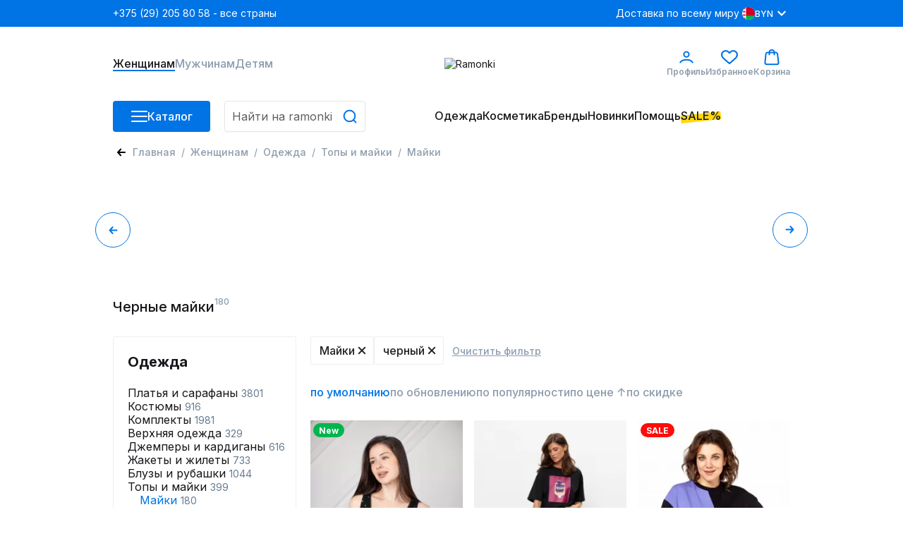

--- FILE ---
content_type: image/svg+xml
request_url: https://ramonki.by/images/icons/currencies/byn.svg
body_size: 1429
content:
<svg width="18" height="18" viewBox="0 0 18 18" fill="none" xmlns="http://www.w3.org/2000/svg">
<g clip-path="url(#clip0_3402_39380)">
<path d="M9 18C13.9706 18 18 13.9706 18 9C18 4.02944 13.9706 0 9 0C4.02944 0 0 4.02944 0 9C0 13.9706 4.02944 18 9 18Z" fill="white"/>
<path d="M3.71752 8.34779L2.73926 6.573L3.71752 4.82605L4.69577 6.573L3.71752 8.34779Z" fill="#D20026"/>
<path d="M1.76097 8.34779L0.782715 6.573L1.76097 4.82605L2.73923 6.573L1.76097 8.34779Z" fill="#D20026"/>
<path d="M3.71752 13.1739L2.73926 11.3991L3.71752 9.65216L4.69577 11.3991L3.71752 13.1739Z" fill="#D20026"/>
<path d="M1.76097 13.1739L0.782715 11.3991L1.76097 9.65216L2.73923 11.3991L1.76097 13.1739Z" fill="#D20026"/>
<path d="M4.69579 1.74696L4.41883 1.25238C3.92207 1.54671 3.45615 1.88748 3.02686 2.26871L3.71754 3.52172L4.69579 1.74696Z" fill="#D20026"/>
<path d="M3.71752 14.4782L3.01953 15.7247C3.44844 16.1064 3.91405 16.4477 4.41059 16.7427L4.69582 16.2252L3.71752 14.4782Z" fill="#D20026"/>
<path d="M5.47803 11.3478V17.2844C6.55975 17.7449 7.74989 18 8.99977 18C12.8695 18 16.1683 15.5576 17.44 12.1304L5.47803 11.3478Z" fill="#00B54F"/>
<path d="M17.44 12.1304C17.8018 11.1554 17.9998 10.1009 17.9998 9C17.9998 4.02947 13.9703 0 8.99977 0C7.75 0 6.55975 0.254988 5.47803 0.715359V12.1305H17.44V12.1304Z" fill="#D20026"/>
</g>
<defs>
<clipPath id="clip0_3402_39380">
<rect width="18" height="18" fill="white"/>
</clipPath>
</defs>
</svg>


--- FILE ---
content_type: text/javascript; charset=utf-8
request_url: https://ramonki.by/parsers.js
body_size: 5229
content:
const parserButton = document.getElementById("parsersButton");
const modal = document.getElementsByClassName("v-modal");
const parser = document.getElementsByClassName("parsers__list-item");
const parserMobile = document.getElementsByClassName("parsers__list-item--mobile");
const screenWidth = document.body.clientWidth;
const isMobile = screenWidth < 1024;

const currentParser = getCookie("parser");
currentParser && addParsers(currentParser);

parserButton &&
  parserButton.addEventListener("click", () => {
    document.body.classList.add("modal-is-open");
    const parserModal = document.createElement("div");
    parserModal.setAttribute("role", "dialog");
    parserModal.classList.add("v-modal");
    isMobile && parserModal.classList.add("v-modal--transform");
    parserModal.innerHTML = `<div class="${isMobile ? "v-modal__mobile" : "v-modal__desktop"}"><!----><span class="${
      isMobile ? "v-modal__close v-modal__close--mobile" : "v-modal__close"
    }"></span><div class="${
      isMobile ? "parsers__modal--mobile" : "parsers__modal"
    }"><p class="parsers__modal-title">Парсеры</p><div class="parsers__list"><div class="${
      isMobile ? "parsers__list-item--mobile" : "parsers__list-item"
    }" id="cloudParsers"><img src="/images/parsers/cloud-parsers.svg" alt="cloud parsers"><p class="parsers__link">Использовать</p></div><div class="${
      isMobile ? "parsers__list-item--mobile" : "parsers__list-item"
    }"id="turboParsers"><img src="/images/parsers/turbo-parsers.svg" alt="turbo parsers"><p class="parsers__link">Использовать</p></div><div class="${
      isMobile ? "parsers__list-item--mobile" : "parsers__list-item"
    }"id="rakeParser"><img src="/images/parsers/rake.svg" alt="rake"><p class="parsers__link">Использовать</p></div></div></div></div>`;
    document.body.appendChild(parserModal);
    document.addEventListener("click", closeModal);
    Array.from(isMobile ? parserMobile : parser).forEach(function (element) {
      element.addEventListener("click", function () {
        addParsers(element.id);
      });
    });
  });

function closeModal(event) {
  const closeModalButton = document.getElementsByClassName("v-modal__close");
  if (event.target === modal[0] || event.target === closeModalButton[0]) {
    modal[0].remove();
    document.removeEventListener("click", closeModal);
    document.body.classList.remove("modal-is-open");
  }
}

function addParsers(parser) {
  const existingParser = document.getElementById("parser");
  existingParser && existingParser.remove();
  removingParser(parser);
  if (parser === "cloudParsers") {
    const script = document.createElement("script");
    script.id = "parser";
    script.src = "https://cloudparser.ru/widget/script?hash=6be2349e0ece2fa121ca321b3c85cca02311e62c";
    script.async = true;
    document.body.appendChild(script);
    document.cookie = "parser=cloudParsers";
  } else if (parser === "turboParsers") {
    const script = document.createElement("script");
    script.src = "https://turboparser.ru/parser/widget/loader?hash=f73c506bd4469fcdf5e7a00258fddcc1&ts=" + Date.now();
    script.async = true;
    document.body.appendChild(script);
    document.cookie = "parser=turboParsers";
  } else if (parser === "rakeParser") {
    const script = document.createElement("script");
    script.src = "https://grably-parser.ru/js/parser_widget.js";
    script.async = true;
    script.setAttribute("data-uuid", "8734b8f6-7c57-55eb-91fe-b02e706ba442");
    script.setAttribute("data-position", "position-left");
    script.setAttribute("data-color", "#002bf5");
    script.setAttribute("data-style", "background-color: #002bf5; color: white !important");
    document.body.appendChild(script);
    document.cookie = "parser=rakeParser";
  }
  modal[0] && modal[0].remove();
  document.removeEventListener("click", closeModal);
  document.body.classList.remove("modal-is-open");
}

function removingParser(parser) {
  if (parser === "cloudParsers") {
    const rakeParser = document.getElementById("grably-parse-button");
    const turboParser = document.getElementById("turboparser_widget_button");
    rakeParser && rakeParser.remove();
    turboParser && turboParser.remove();
  } else if (parser === "rakeParser") {
    const turboParser = document.getElementById("turboparser_widget_button");
    const cloudParsers = document.getElementById("cp_btn");
    cloudParsers && cloudParsers.remove();
    turboParser && turboParser.remove();
  } else if (parser === "turboParsers") {
    const rakeParser = document.getElementById("grably-parse-button");
    const cloudParsers = document.getElementById("cp_btn");
    cloudParsers && cloudParsers.remove();
    rakeParser && rakeParser.remove();
  }
}

function getCookie(cookieName) {
  const name = cookieName + "=";
  const decodedCookie = decodeURIComponent(document.cookie);
  const cookieArray = decodedCookie.split(";");

  for (let i = 0; i < cookieArray.length; i++) {
    let cookie = cookieArray[i];
    while (cookie.charAt(0) === " ") {
      cookie = cookie.substring(1);
    }
    if (cookie.indexOf(name) === 0) {
      return cookie.substring(name.length, cookie.length);
    }
  }

  return null;
}
